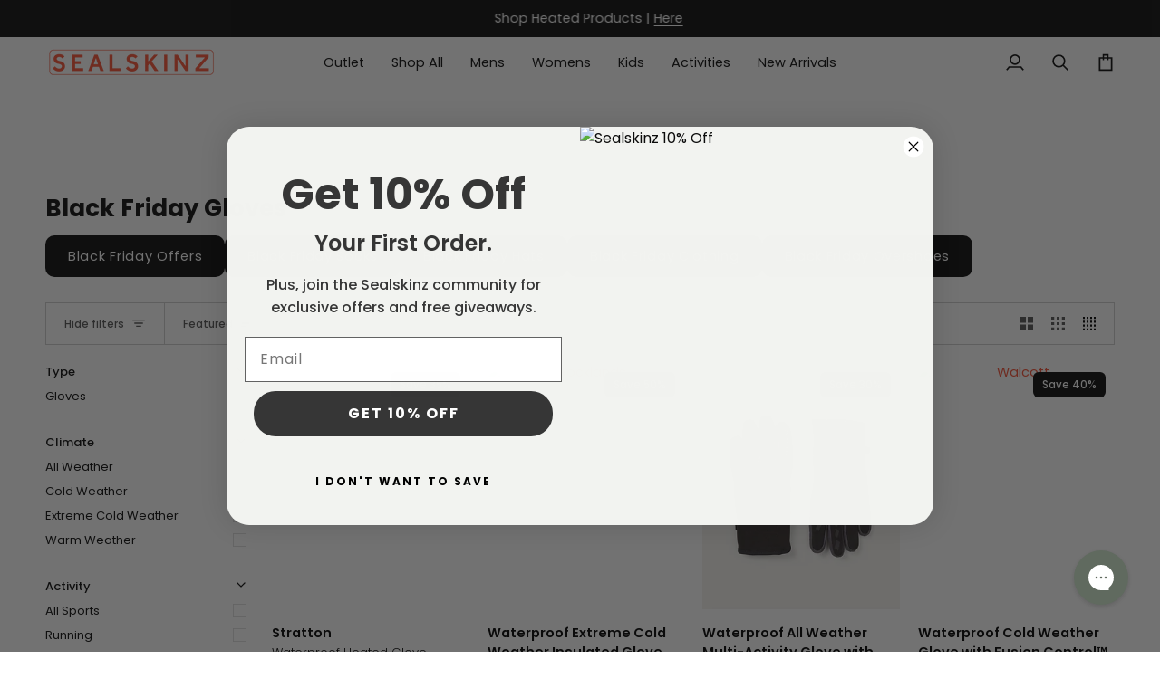

--- FILE ---
content_type: text/css
request_url: https://www.sealskinz.com/cdn/shop/t/201/assets/sealskinz.css?v=58066893535547262611765815181
body_size: 340
content:
.navtext{font-size:calc(var(--font-4) * var(--TYPE-ADJUST-NAV))}.product__grid__info .grid__swatch{overflow-x:hidden;position:absolute;display:flex;flex-flow:row nowrap;max-width:100%;padding:0 0 32px;margin:0 0 -32px;opacity:1;height:0}table.sizing_guide tr th{font-size:calc(var(--font-4) * var(--FONT-ADJUST-BODY));line-height:var(--leading-normal);background-color:#414f55;color:#eeecea;border:1px solid #fff;padding:10px;text-align:center}table.sizing_guide tr td{font-size:calc(var(--font-4) * var(--FONT-ADJUST-BODY));line-height:var(--leading-normal);padding:10px;text-align:center}.drawer__bottom form{margin:0;padding:12px}@media only screen and (min-width: 768px){.product-single .product__inner{max-width:500px}}.quantity__wrapper{max-width:100%}.product__grid__title{font-weight:600}.product__grid__subtitle{font-size:calc(var(--font-3) * var(--FONT-ADJUST-BODY));line-height:var(--leading-normal);font-weight:300}.grid__swatch__placeholder{margin:0;padding:0;font-size:calc(var(--font-2) * var(--FONT-ADJUST-BODY));line-height:var(--leading-relaxed);letter-spacing:.03em;text-transform:capitalize;opacity:1;transition:opacity .3s cubic-bezier(.215,.61,.355,1)}@media only screen and (max-width: 767px){.product__mobile--slideshow .flickity-page-dots{bottom:6px;right:10px;padding:6px;color:var(--text-dark);z-index:50;-webkit-backdrop-filter:blur(40px);backdrop-filter:blur(40px)}}@media only screen and (max-width: 767px){.media__buttons__holder{position:absolute;bottom:6px;left:10px;right:20px;display:flex;flex-flow:row nowrap;justify-content:flex-start;align-items:stretch}}.blog__article--over-image{border:none;margin-top:10px;background-color:var(--bg);z-index:100;position:relative}.blog__article{border:none;box-shadow:none;border-radius:none;padding:0;margin-bottom:36px}[data-carousel] .flickity-button{border:1px solid}#get-weather-btn{background-color:#f65035;color:#fff;padding:10px 20px;border:none;border-radius:5px;font-size:16px;cursor:pointer}#weather-info{margin-top:20px;text-align:center}.loader{border:4px solid #f3f3f3;border-top:4px solid #3498db;border-radius:50%;width:24px;height:24px;animation:spinner 2s linear infinite;display:inline-block}@keyframes spinner{0%{transform:rotate(0)}to{transform:rotate(360deg)}}.weatherDetails{text-align:center;padding:10px 20px}.locationDetails{display:flex;justify-content:center;align-items:center;font-size:18px;font-weight:600}.locationIcon{margin-right:5px;fill:#f75035;height:20px;width:18px}.weatherTemp{font-size:64px;font-weight:600;margin:6px 0}.weatherIcon img{width:100px;height:100px}.weatherStatus{font-size:20px;margin-top:4px;text-transform:capitalize}.discountBlock{margin-top:20px}.discountMessage{font-size:18px;margin-top:20px}.discountLink{font-size:26px;font-weight:600;text-decoration:underline}.smallText{font-size:12px;color:#555;margin-top:10px}@media only screen and (max-width: 767px){#shopify-section-template--24794097222011__section_hero_e3ejeL .hero__description{max-width:70%}}.product__inner .metafield-rich_text_field,.product__inner .product-accordion .accordion__title{font-weight:300}.product__inner .product__price--sale{color:#bf2e35}.product__inner .product__price--off{font-weight:500;font-size:calc(var(--font-5) * var(--FONT-ADJUST-BODY));display:inline-block;border:none;color:#0c0c0c;padding:0 10px;margin:0 0 0 10px;border-radius:none}.product__inner .product__price--off s{opacity:1}.product__form__inner .btn--primary.btn--outline{background-color:#f65035;border:none}.product__form__inner .btn--primary.btn--outline span{color:#fff;font-weight:700;font-size:calc(var(--font-4) * var(--FONT-ADJUST-BUTTON))}.product__form__inner .btn-state-complete{border-left:1px solid #fff;border-bottom:1px solid #fff}#shopify-section-template--25316579246459__section_list_collections_QHt7z3 img{filter:grayscale(100%)}
/*# sourceMappingURL=/cdn/shop/t/201/assets/sealskinz.css.map?v=58066893535547262611765815181 */
